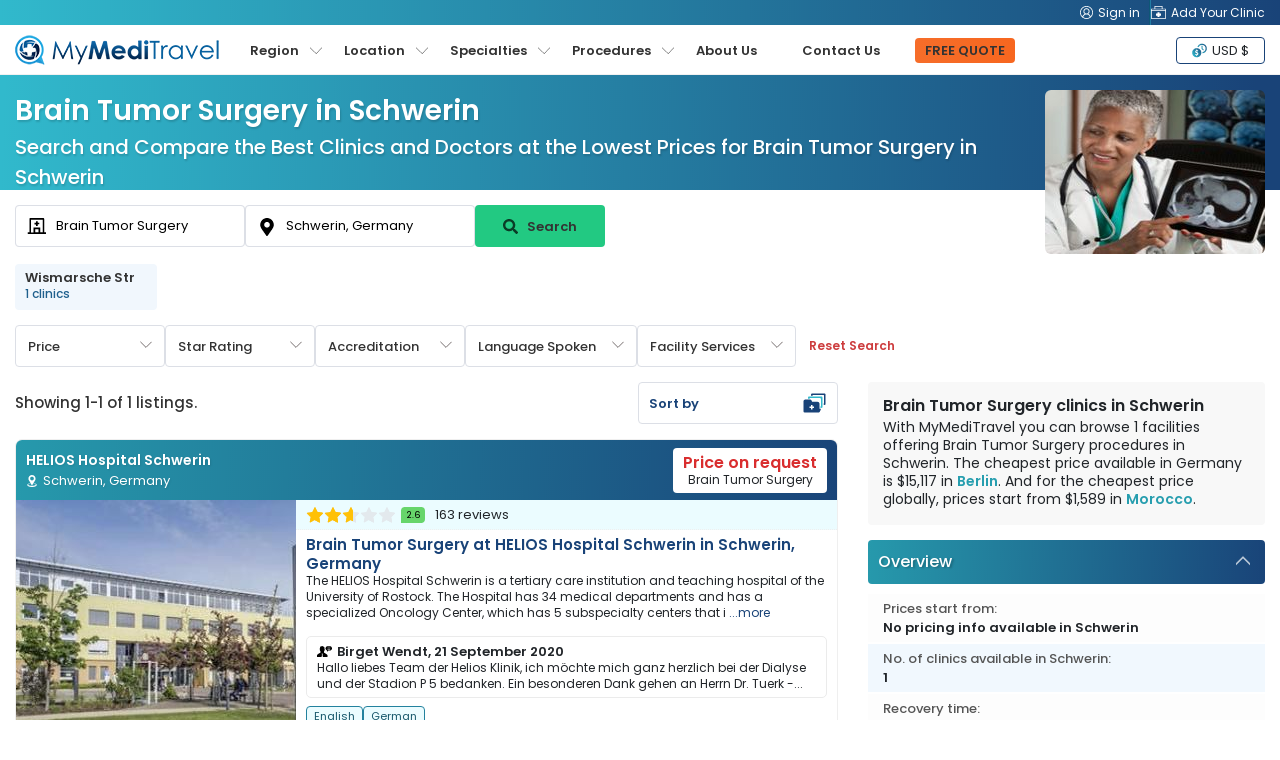

--- FILE ---
content_type: text/html; charset=utf-8
request_url: https://www.google.com/recaptcha/api2/aframe
body_size: 164
content:
<!DOCTYPE HTML><html><head><meta http-equiv="content-type" content="text/html; charset=UTF-8"></head><body><script nonce="7BEHyiT2SMt12xyp48wfrA">/** Anti-fraud and anti-abuse applications only. See google.com/recaptcha */ try{var clients={'sodar':'https://pagead2.googlesyndication.com/pagead/sodar?'};window.addEventListener("message",function(a){try{if(a.source===window.parent){var b=JSON.parse(a.data);var c=clients[b['id']];if(c){var d=document.createElement('img');d.src=c+b['params']+'&rc='+(localStorage.getItem("rc::a")?sessionStorage.getItem("rc::b"):"");window.document.body.appendChild(d);sessionStorage.setItem("rc::e",parseInt(sessionStorage.getItem("rc::e")||0)+1);localStorage.setItem("rc::h",'1768530429091');}}}catch(b){}});window.parent.postMessage("_grecaptcha_ready", "*");}catch(b){}</script></body></html>

--- FILE ---
content_type: image/svg+xml
request_url: https://www.mymeditravel.com/images/arrow-left-large.svg
body_size: -40
content:
<svg xmlns="http://www.w3.org/2000/svg" width="48" height="48"><circle cx="24.1" cy="24" r="23.5" fill="#fff" opacity=".9"/><path fill="#f5f6f7" d="M24 1c12.7 0 23 10.3 23 23S36.7 47 24 47 1 36.7 1 24 11.3 1 24 1m0-1C10.7 0 0 10.7 0 24s10.7 24 24 24 24-10.7 24-24S37.3 0 24 0z"/><path fill="#869099" d="M18.5 25.2l6.7 6.4c.3.3.7.5 1.2.5.4 0 .8-.2 1.2-.5.3-.3.5-.7.5-1.2 0-.4-.2-.9-.5-1.2L22.1 24l5.4-5.2c.3-.3.5-.7.5-1.2 0-.4-.2-.9-.5-1.2-.3-.3-.7-.5-1.2-.5s-.9.2-1.2.5l-6.7 6.4c-.2.3-.4.8-.4 1.2s.2.9.5 1.2"/></svg>


--- FILE ---
content_type: image/svg+xml
request_url: https://www.mymeditravel.com/images/mmt/social/mmt-footer-social-Linkedin.svg
body_size: 97
content:
<?xml version="1.0" encoding="utf-8"?>
<!-- Generator: Adobe Illustrator 24.1.2, SVG Export Plug-In . SVG Version: 6.00 Build 0)  -->
<svg version="1.1" id="Layer_1" xmlns="http://www.w3.org/2000/svg" xmlns:xlink="http://www.w3.org/1999/xlink" x="0px" y="0px"
	 viewBox="0 0 11 11" style="enable-background:new 0 0 11 11;" xml:space="preserve">
<style type="text/css">
	.st0{fill:#FFFFFF;}
</style>
<path class="st0" d="M9.9,9.9V6.7c0-1.6-0.3-2.8-2.2-2.8C6.8,3.9,6.2,4.4,6,4.8h0V4H4.2v5.9H6V7c0-0.8,0.1-1.5,1.1-1.5
	c0.9,0,0.9,0.9,0.9,1.6v2.9L9.9,9.9L9.9,9.9z"/>
<path class="st0" d="M1.2,4h1.8v5.9H1.2V4z"/>
<path class="st0" d="M2.2,1.1c-0.6,0-1.1,0.5-1.1,1.1s0.5,1.1,1.1,1.1s1.1-0.5,1.1-1.1S2.7,1.1,2.2,1.1z"/>
</svg>


--- FILE ---
content_type: application/javascript
request_url: https://api.ipify.org/?format=jsonp&callback=getIP
body_size: -47
content:
getIP({"ip":"18.221.148.191"});